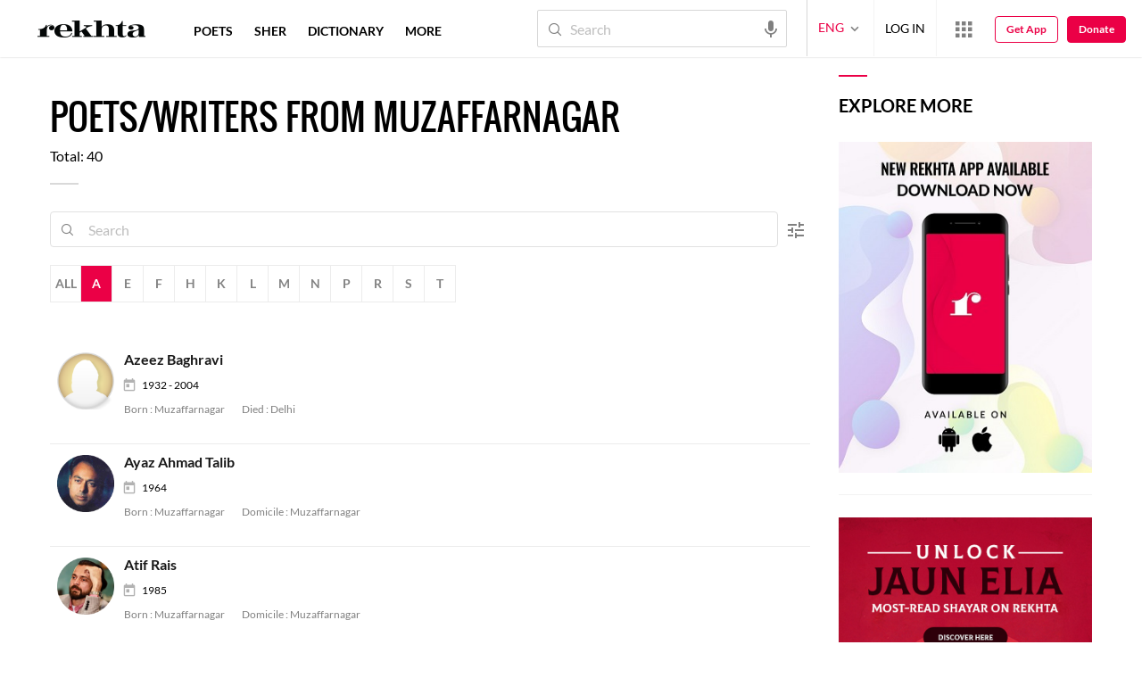

--- FILE ---
content_type: application/x-javascript; charset=utf-8
request_url: https://world.rekhta.org/user/userinfo
body_size: 177
content:
var userInfo = {"Name":null,"ImageUrl":null,"Id":null,"SessionId":"e700930c-60e2-4a70-a4a1-39b6dd8c0fd2","FavCount":0,"GuestUserValue":null,"SearchSessionId":"e700930c-60e2-4a70-a4a1-39b6dd8c0fd2","Email":null,"host":"world.rekhta.org"};